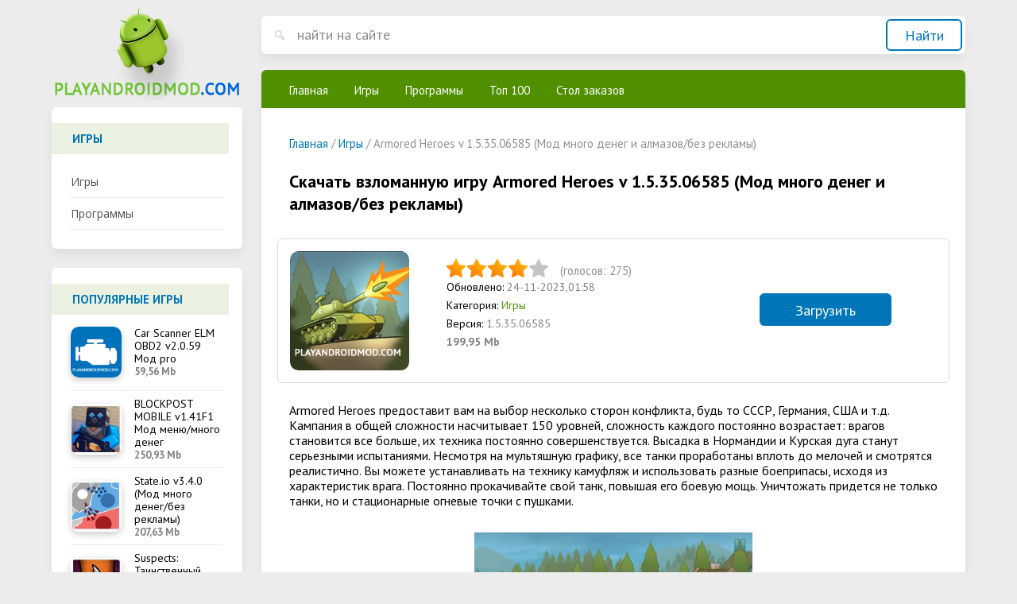

--- FILE ---
content_type: text/html; charset=utf-8
request_url: https://playandroidmod.com/igry/6609-armored-heroes-v-153506585-mod-mnogo-deneg-i-almazov-bez-reklamy.html
body_size: 11274
content:
<!DOCTYPE html PUBLIC "-//W3C//DTD XHTML 1.0 Transitional//EN" "http://www.w3.org/TR/xhtml1/DTD/xhtml1-transitional.dtd">
<html xmlns="http://www.w3.org/1999/xhtml">
<head>
	<meta http-equiv="X-UA-Compatible" content="IE=edge" />
	<meta charset="utf-8">
<title>Armored Heroes v 1.5.35.06585 (Мод много денег и алмазов/без рекламы) скачать</title>
<meta name="description" content="Управляя танком, вам предстоит побывать на разных полях сражений Второй Мировой войны и одержать победу. Armored Heroes предоставит вам на выбор несколько сторон конфликта, будь то СССР, Германия, США и т.д. Кампания в общей сложности насчитывает 150 уровней, сложность каждого постоянно возрастает:">
<meta name="keywords" content="постоянно, танки, смотрятся, мелочей, реалистично, можете, камуфляж, технику, устанавливать, вплоть, испытаниями, серьезными, Несмотря, мультяшную, проработаны, графику, использовать, разные, только, придется">
<meta name="generator" content="DataLife Engine (http://dle-news.ru)">
<meta property="og:site_name" content="Приложения на андроид  (модифицированные версии) playandroidmod.com">
<meta property="og:type" content="article">
<meta property="og:title" content="Armored Heroes v 1.5.35.06585 (Мод много денег и алмазов/без рекламы)">
<meta property="og:url" content="https://playandroidmod.com/igry/6609-armored-heroes-v-153506585-mod-mnogo-deneg-i-almazov-bez-reklamy.html">
<meta property="og:image" content="https://playandroidmod.com/uploads/posts/2023-11/1700780070_armored-heroes.png">
<meta property="og:description" content="Armored Heroes предоставит вам на выбор несколько сторон конфликта, будь то СССР, Германия, США и т.д. Кампания в общей сложности насчитывает 150 уровней, сложность каждого постоянно возрастает: врагов становится все больше, их техника постоянно совершенствуется. Высадка в Нормандии и Курская дуга">
<link rel="search" type="application/opensearchdescription+xml" href="https://playandroidmod.com/index.php?do=opensearch" title="Приложения на андроид  (модифицированные версии) playandroidmod.com">
<link rel="canonical" href="https://playandroidmod.com/igry/6609-armored-heroes-v-153506585-mod-mnogo-deneg-i-almazov-bez-reklamy.html">
<link rel="alternate" type="application/rss+xml" title="Приложения на андроид  (модифицированные версии) playandroidmod.com" href="https://playandroidmod.com/rss.xml">
<link href="/engine/editor/jscripts/froala/fonts/font-awesome.css?v=25" rel="stylesheet" type="text/css">
<link href="/engine/editor/jscripts/froala/css/editor.css?v=25" rel="stylesheet" type="text/css">
<link href="/engine/editor/css/default.css?v=25" rel="stylesheet" type="text/css">
<script src="/engine/classes/js/jquery.js?v=25"></script>
<script src="/engine/classes/js/jqueryui.js?v=25" defer></script>
<script src="/engine/classes/js/dle_js.js?v=25" defer></script>
<script src="/engine/classes/highslide/highslide.js?v=25" defer></script>
<script src="/engine/classes/masha/masha.js?v=25" defer></script>
<script src="/engine/skins/codemirror/js/code.js?v=25" defer></script>
<script src="/engine/editor/jscripts/froala/editor.js?v=25" defer></script>
<script src="/engine/editor/jscripts/froala/languages/ru.js?v=25" defer></script>
	<link href="https://fonts.googleapis.com/css?family=Open+Sans:400,400i,600,700|PT+Sans:400,400i,700&amp;subset=cyrillic,cyrillic-ext,latin-ext" rel="stylesheet" />
	<link rel="stylesheet" href="/templates/andro/css/style.css?123" type="text/css" />
	<link rel="stylesheet" href="/templates/andro/css/bootstrap.min.css?123" type="text/css" />
	<script type="text/javascript" src="/templates/andro/js/jquery.ttabs.js"></script>
	<script type="text/javascript" src="/templates/andro/js/active.js?1273455236"></script>
	<meta name="viewport" content="width=device-width, initial-scale=1.0" />
    <link rel="icon" sizes="32x32" href="/templates/andro/images/favicon32x32.png" type="image/png">
<link rel="icon" sizes="16x16" href="/templates/andro/images/favicon16x16.png" type="image/png">

<!-- Yandex.RTB -->
<script>window.yaContextCb=window.yaContextCb||[]</script>
<script src="https://yandex.ru/ads/system/context.js" async></script>
    
</head>
<body>
<script>
<!--
var dle_root       = '/';
var dle_admin      = '';
var dle_login_hash = 'ad95a18b57f6be777ab7f5c64aec63f2d71bc319';
var dle_group      = 5;
var dle_skin       = 'andro';
var dle_wysiwyg    = '1';
var quick_wysiwyg  = '1';
var dle_act_lang   = ["Да", "Нет", "Ввод", "Отмена", "Сохранить", "Удалить", "Загрузка. Пожалуйста, подождите..."];
var menu_short     = 'Быстрое редактирование';
var menu_full      = 'Полное редактирование';
var menu_profile   = 'Просмотр профиля';
var menu_send      = 'Отправить сообщение';
var menu_uedit     = 'Админцентр';
var dle_info       = 'Информация';
var dle_confirm    = 'Подтверждение';
var dle_prompt     = 'Ввод информации';
var dle_req_field  = 'Заполните все необходимые поля';
var dle_del_agree  = 'Вы действительно хотите удалить? Данное действие невозможно будет отменить';
var dle_spam_agree = 'Вы действительно хотите отметить пользователя как спамера? Это приведёт к удалению всех его комментариев';
var dle_complaint  = 'Укажите текст Вашей жалобы для администрации:';
var dle_big_text   = 'Выделен слишком большой участок текста.';
var dle_orfo_title = 'Укажите комментарий для администрации к найденной ошибке на странице';
var dle_p_send     = 'Отправить';
var dle_p_send_ok  = 'Уведомление успешно отправлено';
var dle_save_ok    = 'Изменения успешно сохранены. Обновить страницу?';
var dle_reply_title= 'Ответ на комментарий';
var dle_tree_comm  = '0';
var dle_del_news   = 'Удалить статью';
var dle_sub_agree  = 'Вы действительно хотите подписаться на комментарии к данной публикации?';
var allow_dle_delete_news   = false;
var dle_search_delay   = false;
var dle_search_value   = '';
jQuery(function($){
	
      $('#comments').froalaEditor({
        dle_root: dle_root,
        dle_upload_area : "comments",
        dle_upload_user : "",
        dle_upload_news : "0",
        width: '100%',
        height: '220',
        language: 'ru',

		htmlAllowedTags: ['div', 'span', 'p', 'br', 'strong', 'em', 'ul', 'li', 'ol', 'b', 'u', 'i', 's', 'a', 'img'],
		htmlAllowedAttrs: ['class', 'href', 'alt', 'src', 'style', 'target'],
		pastePlain: true,
        imagePaste: false,
        imageUpload: false,
		videoInsertButtons: ['videoBack', '|', 'videoByURL'],
		
        toolbarButtonsXS: ['bold', 'italic', 'underline', 'strikeThrough', '|', 'align', 'formatOL', 'formatUL', '|', 'insertLink', 'dleleech', 'emoticons', '|', 'dlehide', 'dlequote', 'dlespoiler'],

        toolbarButtonsSM: ['bold', 'italic', 'underline', 'strikeThrough', '|', 'align', 'formatOL', 'formatUL', '|', 'insertLink', 'dleleech', 'emoticons', '|', 'dlehide', 'dlequote', 'dlespoiler'],

        toolbarButtonsMD: ['bold', 'italic', 'underline', 'strikeThrough', '|', 'align', 'formatOL', 'formatUL', '|', 'insertLink', 'dleleech', 'emoticons', '|', 'dlehide', 'dlequote', 'dlespoiler'],

        toolbarButtons: ['bold', 'italic', 'underline', 'strikeThrough', '|', 'align', 'formatOL', 'formatUL', '|', 'insertLink', 'dleleech', 'emoticons', '|', 'dlehide', 'dlequote', 'dlespoiler']

      }).on('froalaEditor.image.inserted froalaEditor.image.replaced', function (e, editor, $img, response) {

			if( response ) {
			
			    response = JSON.parse(response);
			  
			    $img.removeAttr("data-returnbox").removeAttr("data-success").removeAttr("data-xfvalue").removeAttr("data-flink");

				if(response.flink) {
				  if($img.parent().hasClass("highslide")) {
		
					$img.parent().attr('href', response.flink);
		
				  } else {
		
					$img.wrap( '<a href="'+response.flink+'" class="highslide"></a>' );
					
				  }
				}
			  
			}
			
		});

$('#dle-comments-form').submit(function() {
	doAddComments();
	return false;
});
FastSearch();

hs.graphicsDir = '/engine/classes/highslide/graphics/';
hs.wrapperClassName = 'rounded-white';
hs.outlineType = 'rounded-white';
hs.numberOfImagesToPreload = 0;
hs.captionEval = 'this.thumb.alt';
hs.showCredits = false;
hs.align = 'center';
hs.transitions = ['expand', 'crossfade'];

hs.lang = { loadingText : 'Загрузка...', playTitle : 'Просмотр слайдшоу (пробел)', pauseTitle:'Пауза', previousTitle : 'Предыдущее изображение', nextTitle :'Следующее изображение',moveTitle :'Переместить', closeTitle :'Закрыть (Esc)',fullExpandTitle:'Развернуть до полного размера',restoreTitle:'Кликните для закрытия картинки, нажмите и удерживайте для перемещения',focusTitle:'Сфокусировать',loadingTitle:'Нажмите для отмены'
};
hs.slideshowGroup='fullnews'; hs.addSlideshow({slideshowGroup: 'fullnews', interval: 4000, repeat: false, useControls: true, fixedControls: 'fit', overlayOptions: { opacity: .75, position: 'bottom center', hideOnMouseOut: true } });

});
//-->
</script>
<div class="main-center-block">
	<div class="left-col">
		<a href="/" class="logo"></a>
		<div class="left-block">
			<div class="left-block-title">
				Игры
			</div>
			<div class="left-block-content">
				<div class="main-menu">
					<a href="/igry/">Игры</a>
					<a href="/programmy/">Программы</a>
							
				</div>
			</div>
		</div>
		<div class="left-block">
			<div class="left-block-title">
				Популярные игры
			</div>
			<div class="left-block-content">
				<a href="https://playandroidmod.com/programmy/1307-car-scanner-elm-obd2-v1343-mod-pro.html" class="top-news-item top-news-item-cust">
	<span class="top-news-item-image">
		<img src="/uploads/posts/2020-11/1604734586_car-scanner-elm-obd2.png" alt="Car Scanner ELM OBD2 v2.0.59 Мод pro" />
	</span>
	<span class="top-news-info">
		<span class="top-news-item-title">
			<span>Car Scanner ELM OBD2 v2.0.59 Мод pro</span>
		</span>
		<span class="game_info">59,56 Mb</span>
	</span>
	
</a><a href="https://playandroidmod.com/igry/2558-blockpost-mobile-v113-mod-menju-mnogo-deneg.html" class="top-news-item top-news-item-cust">
	<span class="top-news-item-image">
		<img src="/uploads/posts/2021-04/1618068139_blockpost-mobile.jpg" alt="BLOCKPOST MOBILE v1.41F1 Мод меню/много денег" />
	</span>
	<span class="top-news-info">
		<span class="top-news-item-title">
			<span>BLOCKPOST MOBILE v1.41F1 Мод меню/много денег</span>
		</span>
		<span class="game_info">250,93 Mb</span>
	</span>
	
</a><a href="https://playandroidmod.com/igry/2706-stateio-v051-mod-mnogo-deneg-bez-reklamy.html" class="top-news-item top-news-item-cust">
	<span class="top-news-item-image">
		<img src="/uploads/posts/2021-05/1621357925_state_io-strategicheskaja-bitva-za-territorii.jpg" alt="State.io v3.4.0 (Мод много денег/без рекламы)" />
	</span>
	<span class="top-news-info">
		<span class="top-news-item-title">
			<span>State.io v3.4.0 (Мод много денег/без рекламы)</span>
		</span>
		<span class="game_info">207,63 Mb</span>
	</span>
	
</a><a href="https://playandroidmod.com/igry/2874-suspects-tainstvennyj-osobnjak-v130-mod-mnogo-deneg-menju.html" class="top-news-item top-news-item-cust">
	<span class="top-news-item-image">
		<img src="/uploads/posts/2021-06/1624382374_suspects_tainstvennyj-osobnjak.jpg" alt="Suspects: Таинственный особняк v2.2.0 (Мод много денег/меню)" />
	</span>
	<span class="top-news-info">
		<span class="top-news-item-title">
			<span>Suspects: Таинственный особняк v2.2.0 (Мод много денег/меню)</span>
		</span>
		<span class="game_info">220,82 Mb</span>
	</span>
	
</a>
			</div>
		</div>
		<div class="mob-menu"><span>Навигация</span></div>
	</div>
	<div class="right-col">
		<div class="search-block">
			<form method="post"  action='' style="margin: 0;padding: 0;">
				<input type="hidden" name="do" value="search"><input type="hidden" name="subaction" value="search" />
				<input name="story" type="text" class="form-text" id="story" value="найти на сайте" onblur="if(this.value=='') this.value='найти на сайте';" onfocus="if(this.value=='найти на сайте') this.value='';" title="наберите Ваш запрос и нажмите enter" />
				<input type="submit" value="Найти" border="0" class="form-search" alt="Найти!" />
			</form>
		</div>
		<div class="content-block">
			<div class="top-menu">				
				<a href="/">Главная</a>
			 	<a href="/igry/">Игры</a>
					<a href="/programmy/">Программы</a>
					<a href="/top100/">Топ 100</a>
					<a href="/desk_order/">Стол заказов</a>
			</div>
			<div class="content-block2">
				
                
				<span id="dle-speedbar" itemscope itemtype="https://schema.org/BreadcrumbList"><span itemprop="itemListElement" itemscope itemtype="https://schema.org/ListItem"><meta itemprop="position" content="1"><a href="https://playandroidmod.com/" itemprop="item"><span itemprop="name">Главная</span></a></span> / <span itemprop="itemListElement" itemscope itemtype="https://schema.org/ListItem"><meta itemprop="position" content="2"><a href="https://playandroidmod.com/igry/" itemprop="item"><span itemprop="name">Игры</span></a></span> / Armored Heroes v 1.5.35.06585 (Мод много денег и алмазов/без рекламы)</span>
				
				
				<div id='dle-content'><div class="full-news">
	<div class="full-news-title">
		<h1>Скачать взломанную игру Armored Heroes v 1.5.35.06585 (Мод много денег и алмазов/без рекламы)</h1>
	</div>
	<div class="full-news-info">
		<div class="full-news-info-image">
			<img src="/uploads/posts/2023-11/1700780070_armored-heroes.png" alt="Armored Heroes v 1.5.35.06585 (Мод много денег и алмазов/без рекламы)" />
		</div>
		<div class="full-news-info-s">
		<div class="full-news-rating">
				<div class="full-news-rating-rating">
					<div id='ratig-layer-6609'>
	<div class="rating" itemprop="aggregateRating" itemscope itemtype="http://schema.org/AggregateRating">
		<ul class="unit-rating">
		<li class="current-rating" style="width:80%;">80</li>
		<li><a href="#" title="Плохо" class="r1-unit" onclick="doRate('1', '6609'); return false;">1</a></li>
		<li><a href="#" title="Приемлемо" class="r2-unit" onclick="doRate('2', '6609'); return false;">2</a></li>
		<li><a href="#" title="Средне" class="r3-unit" onclick="doRate('3', '6609'); return false;">3</a></li>
		<li><a href="#" title="Хорошо" class="r4-unit" onclick="doRate('4', '6609'); return false;">4</a></li>
		<li><a href="#" title="Отлично" class="r5-unit" onclick="doRate('5', '6609'); return false;">5</a></li>
		</ul><meta  content="Armored Heroes v 1.5.35.06585 (Мод много денег и алмазов/без рекламы)"><meta itemprop="worstRating" content="1"><meta itemprop="ratingCount" content="275"><meta itemprop="ratingValue" content="4"><meta itemprop="bestRating" content="5">
	</div>
</div>
					<div style="clear: both;"></div>
				</div>
				<div class="full-news-rating-vol">
					(голосов: <span id="vote-num-id-6609">275</span>)
				</div>
			</div>
			<div class="full-news-info-s-line">
				Обновлено:  <span style="color:grey;">24-11-2023,01:58</span>
			</div>
			<div class="full-news-info-s-line">
				Категория: <i><a href="https://playandroidmod.com/igry/">Игры</a></i>
			</div>
			
			<div class="full-news-info-s-line">
				Версия: <span style="color:grey;">1.5.35.06585</span>
			</div>	 
			<div class="full-news-info-s-line">
				 		<!--<meta itemprop="fileSize" content="199,95 Mb">!-->
		<span class="game_info"> 199,95 Mb</span>
			</div>
			
		</div>
        
        
        
		<div class="full-news-info-d">
			<a href="#full-news-download">Загрузить</a>
		</div>
	</div>
    
  


    

	

    
    <div class="full-news-text">
		Armored Heroes предоставит вам на выбор несколько сторон конфликта, будь то СССР, Германия, США и т.д. Кампания в общей сложности насчитывает 150 уровней, сложность каждого постоянно возрастает: врагов становится все больше, их техника постоянно совершенствуется. Высадка в Нормандии и Курская дуга станут серьезными испытаниями. Несмотря на мультяшную графику, все танки проработаны вплоть до мелочей и смотрятся реалистично. Вы можете устанавливать на технику камуфляж и использовать разные боеприпасы, исходя из характеристик врага. Постоянно прокачивайте свой танк, повышая его боевую мощь. Уничтожать придется не только танки, но и стационарные огневые точки с пушками.<div style="clear: both;"></div>
	</div>
	
	<div class="full-news-scrins">
	
        <a class="highslide" href="https://playandroidmod.com/uploads/posts/2023-11/1700780055_armored-heroes-1.jpeg" target="_blank"><img src="/uploads/posts/2023-11/thumbs/1700780055_armored-heroes-1.jpeg" alt="" class="fr-dib"></a><br><a class="highslide" href="https://playandroidmod.com/uploads/posts/2023-11/1700780076_armored-heroes-2.jpeg" target="_blank"><img src="/uploads/posts/2023-11/thumbs/1700780076_armored-heroes-2.jpeg" alt="" class="fr-dib"></a><br><a class="highslide" href="https://playandroidmod.com/uploads/posts/2023-11/1700780089_armored-heroes-3.jpeg" target="_blank"><img src="/uploads/posts/2023-11/thumbs/1700780089_armored-heroes-3.jpeg" alt="" class="fr-dib"></a><br><a class="highslide" href="https://playandroidmod.com/uploads/posts/2023-11/1700780069_armored-heroes-4.jpeg" target="_blank"><img src="/uploads/posts/2023-11/thumbs/1700780069_armored-heroes-4.jpeg" alt="" class="fr-dib"></a><br>
        
	</div>
	
	
	<div class="full-news-video">
		Видеообзор Armored Heroes v 1.5.35.06585 (Мод много денег и алмазов/без рекламы):
		<div class="res-video"><!--dle_media_begin:https://www.youtube.com/watch?v=tbvNfwJ-GQw--><iframe width="356" height="200" src="https://www.youtube.com/embed/tbvNfwJ-GQw?feature=oembed" frameborder="0" allow="accelerometer; autoplay; clipboard-write; encrypted-media; gyroscope; picture-in-picture; web-share" allowfullscreen title="ЭВОЛЮЦИЯ ТАНКА! Armored Heroes,"></iframe><!--dle_media_end--></div>
	</div>
	
	
	
	<div class="full-news-download" id="full-news-download">
		<div class="full-news-download-title">
            
             <!-- Yandex.RTB R-A-13157121-1 -->
<div id="yandex_rtb_R-A-13157121-1"></div>
<script>
window.yaContextCb.push(() => {
    Ya.Context.AdvManager.render({
        "blockId": "R-A-13157121-1",
        "renderTo": "yandex_rtb_R-A-13157121-1"
    })
})
</script> 
			 Armored Heroes v 1.5.35.06585 (Мод много денег и алмазов/без рекламы) для Android:
		</div>
        
   
  
	
   
        
 
	

          <u>  <span> <a href="https://playandroidmod.com/kak-ustanovit-mod.html" target="_blank">Как установить? </a></span></u>
        
		<div class="full-news-download-links">
                
            
			
<a href="https://playandroidmod.com/index.php?do=download&id=32164" target="_blank" title="armored-heroes_v1_5_35_06585_mod.apk" class="atlink">armored-heroes_v1_5_35_06585_mod.apk (199,95 Mb)</a><!--atlink--!>

		</div>
	</div>
	
	
	<div class="fhjrgt"></div>
	<div class="rel-block">
		<div class="rel-block-title">
			Похожие новости
		</div>
		<div class="rel-block-content">
			<a href="https://playandroidmod.com/igry/6191-armored-elite-15v15-wwii-tank-v150-mod-vse-otkryto-mnogo-almazov.html" class="top-news-item rel-news">
	<span class="top-news-item-image">
		<img src="/uploads/posts/2023-08/1692801692_armored-elite-15v15-wwii-tank.png" alt="Armored Elite: 15v15 WWII Tank v1.5.0 (Мод все открыто/много алмазов)" />
	</span>
	<span class="top-news-item-title">
		<span>Armored Elite: 15v15 WWII Tank v1.5.0 (Мод все открыто/много алмазов)</span>
	</span>
</a><a href="https://playandroidmod.com/igry/6035-heroes-of-envell-2d-v1112-mod-mnogo-deneg-bez-reklamy.html" class="top-news-item rel-news">
	<span class="top-news-item-image">
		<img src="/uploads/posts/2023-07/1689927484_heroes-of-envell-2d.jpg" alt="Heroes of Envell 2d v1.1.12 (Мод много денег/без рекламы)" />
	</span>
	<span class="top-news-item-title">
		<span>Heroes of Envell 2d v1.1.12 (Мод много денег/без рекламы)</span>
	</span>
</a><a href="https://playandroidmod.com/igry/4056-my-heroes-dungeon-raid-v10310-mod-menju-bez-reklamy.html" class="top-news-item rel-news">
	<span class="top-news-item-image">
		<img src="/uploads/posts/2022-04/1649361487_my-heroes-dungeon-raid.png" alt="My Heroes: Dungeon Raid v10.31.0 (Мод меню/без рекламы)" />
	</span>
	<span class="top-news-item-title">
		<span>My Heroes: Dungeon Raid v10.31.0 (Мод меню/без рекламы)</span>
	</span>
</a><a href="https://playandroidmod.com/igry/2545-armored-aces-tanki-v-mirovoj-vojne-v310-mod-mnogo-deneg.html" class="top-news-item rel-news">
	<span class="top-news-item-image">
		<img src="/uploads/posts/2021-04/1618066714_armored-aces-tanki-v-mirovoj-vojne.jpg" alt="Armored Aces - Танки в мировой войне v3.1.0 Мод много денег" />
	</span>
	<span class="top-news-item-title">
		<span>Armored Aces - Танки в мировой войне v3.1.0 Мод много денег</span>
	</span>
</a><a href="https://playandroidmod.com/igry/1845-lord-of-heroes-v10121515-mod-mnogo-deneg-i-kristallov.html" class="top-news-item rel-news">
	<span class="top-news-item-image">
		<img src="/uploads/posts/2021-02/1612372232_lord-of-heroes.jpg" alt="Lord of Heroes v1.0.121515 Мод много денег и кристаллов" />
	</span>
	<span class="top-news-item-title">
		<span>Lord of Heroes v1.0.121515 Мод много денег и кристаллов</span>
	</span>
</a><a href="https://playandroidmod.com/igry/18-idle-heroes-v1167-mod-otdelnyj-igrovoj-server.html" class="top-news-item rel-news">
	<span class="top-news-item-image">
		<img src="/uploads/posts/2018-10/1539869112_idle-heroes.jpg" alt="Idle Heroes v1.33.1 (Мод Отдельный игровой сервер)" />
	</span>
	<span class="top-news-item-title">
		<span>Idle Heroes v1.33.1 (Мод Отдельный игровой сервер)</span>
	</span>
</a>
			<div style="clear: both;"></div>
		</div>
	</div>
	
	<form  method="post" name="dle-comments-form" id="dle-comments-form" ><div class="add-comment">
	<div class="rel-block-title">
		Добавить комментарий
	</div>
	
	<div class="form-line-tt">
		<div class="form-line-tt-left">
			Ваше Имя:
		</div>
		<div class="form-line-tt-right">
			<input type="text" name="name" id="name" class="form-input-stand" />
		</div>
	</div>
	<div class="form-line-tt">
	<!--	<div class="form-line-tt-left">
			Ваш E-Mail:
		</div>
		<div class="form-line-tt-right">
			<input type="text" name="mail" id="mail" class="form-input-stand" />
		</div>-->
	</div>
	
	
	<div class="form-line-tt" style="margin: 0;padding: 0;">
		<script>
	var text_upload = "Загрузка файлов и изображений на сервер";
</script>
<div class="wseditor"><textarea id="comments" name="comments" rows="10" cols="50" class="ajaxwysiwygeditor"></textarea></div>
	</div>
	
	
	
	
	<div class="form-submit-block-tt">
		<input value="Добавить" name="submit" type="submit" class="form-button-tt2" />
	</div>
</div>
		<input type="hidden" name="subaction" value="addcomment">
		<input type="hidden" name="post_id" id="post_id" value="6609"><input type="hidden" name="user_hash" value="ad95a18b57f6be777ab7f5c64aec63f2d71bc319"></form>
	
	<div class="rel-block">
		<div class="rel-block-title">
			Комментарии
		</div>
		<div class="rel-block-content">
			<form method="post" name="dlemasscomments" id="dlemasscomments"><div id="dle-comments-list">

<div id="dle-ajax-comments"></div>
<div id="comment"></div><div id='comment-id-170040'><div class="comment-item">
	<div class="comment-item-left">
		<div class="comment-item-author">Ndlina</div>
		<div class="comment-item-date">
			(23 октября 2025 09:04)
		</div>
	</div>
	<div class="comment-item-right">	
		<div class="comment-item-text">
			<div class="comment-item-text2">
				<div id='comm-id-170040'>Деньги — это возможность, и у меня её предостаточно!</div><div style="clear: both;"></div>
			</div>
			<div class="cug"></div>
		</div>
	</div>
		
	<div class="comments-item-links">
		<a onclick="dle_fastreply('Ndlina'); return false;" href="#">ответить</a> <a onmouseover="dle_copy_quote('Ndlina');" href="#" onclick="dle_ins('170040'); return false;">цитировать</a>    <a href="javascript:AddComplaint('170040', 'comments')">жалоба</a>
	</div>
	<div class="comm_rate comm_rate_like">
				<a href="#" onclick="doCommentsRate('plus', '170040'); return false;" >
					<span class="comm_rate_like_icon"></span><span id="comments-ratig-layer-170040" class="ignore-select"><span class="ratingtypeplus ignore-select" >1</span></span>
				</a>
			</div>
</div></div><div id='comment-id-168788'><div class="comment-item">
	<div class="comment-item-left">
		<div class="comment-item-author">Zosik</div>
		<div class="comment-item-date">
			(25 сентября 2025 01:29)
		</div>
	</div>
	<div class="comment-item-right">	
		<div class="comment-item-text">
			<div class="comment-item-text2">
				<div id='comm-id-168788'>Разработчики сделали невероятную игру! Взлом только усиливает веселье!</div><div style="clear: both;"></div>
			</div>
			<div class="cug"></div>
		</div>
	</div>
		
	<div class="comments-item-links">
		<a onclick="dle_fastreply('Zosik'); return false;" href="#">ответить</a> <a onmouseover="dle_copy_quote('Zosik');" href="#" onclick="dle_ins('168788'); return false;">цитировать</a>    <a href="javascript:AddComplaint('168788', 'comments')">жалоба</a>
	</div>
	<div class="comm_rate comm_rate_like">
				<a href="#" onclick="doCommentsRate('plus', '168788'); return false;" >
					<span class="comm_rate_like_icon"></span><span id="comments-ratig-layer-168788" class="ignore-select"><span class="ratingtypeplus ignore-select" >0</span></span>
				</a>
			</div>
</div></div><div id='comment-id-163535'><div class="comment-item">
	<div class="comment-item-left">
		<div class="comment-item-author">Fiale</div>
		<div class="comment-item-date">
			(11 июля 2025 23:53)
		</div>
	</div>
	<div class="comment-item-right">	
		<div class="comment-item-text">
			<div class="comment-item-text2">
				<div id='comm-id-163535'>Сильно замутил с деньгами, теперь радуюсь в игре!</div><div style="clear: both;"></div>
			</div>
			<div class="cug"></div>
		</div>
	</div>
		
	<div class="comments-item-links">
		<a onclick="dle_fastreply('Fiale'); return false;" href="#">ответить</a> <a onmouseover="dle_copy_quote('Fiale');" href="#" onclick="dle_ins('163535'); return false;">цитировать</a>    <a href="javascript:AddComplaint('163535', 'comments')">жалоба</a>
	</div>
	<div class="comm_rate comm_rate_like">
				<a href="#" onclick="doCommentsRate('plus', '163535'); return false;" >
					<span class="comm_rate_like_icon"></span><span id="comments-ratig-layer-163535" class="ignore-select"><span class="ratingtypeplus ignore-select" >1</span></span>
				</a>
			</div>
</div></div><div id='comment-id-162117'><div class="comment-item">
	<div class="comment-item-left">
		<div class="comment-item-author">Darann</div>
		<div class="comment-item-date">
			(21 июня 2025 01:18)
		</div>
	</div>
	<div class="comment-item-right">	
		<div class="comment-item-text">
			<div class="comment-item-text2">
				<div id='comm-id-162117'>Спасибо за этот шанс!</div><div style="clear: both;"></div>
			</div>
			<div class="cug"></div>
		</div>
	</div>
		
	<div class="comments-item-links">
		<a onclick="dle_fastreply('Darann'); return false;" href="#">ответить</a> <a onmouseover="dle_copy_quote('Darann');" href="#" onclick="dle_ins('162117'); return false;">цитировать</a>    <a href="javascript:AddComplaint('162117', 'comments')">жалоба</a>
	</div>
	<div class="comm_rate comm_rate_like">
				<a href="#" onclick="doCommentsRate('plus', '162117'); return false;" >
					<span class="comm_rate_like_icon"></span><span id="comments-ratig-layer-162117" class="ignore-select"><span class="ratingtypeplus ignore-select" >1</span></span>
				</a>
			</div>
</div></div><div id='comment-id-159664'><div class="comment-item">
	<div class="comment-item-left">
		<div class="comment-item-author">Неизвестный</div>
		<div class="comment-item-date">
			(23 мая 2025 17:00)
		</div>
	</div>
	<div class="comment-item-right">	
		<div class="comment-item-text">
			<div class="comment-item-text2">
				<div id='comm-id-159664'>Взлом работает просто имба</div><div style="clear: both;"></div>
			</div>
			<div class="cug"></div>
		</div>
	</div>
		
	<div class="comments-item-links">
		<a onclick="dle_fastreply('Неизвестный'); return false;" href="#">ответить</a> <a onmouseover="dle_copy_quote('Неизвестный');" href="#" onclick="dle_ins('159664'); return false;">цитировать</a>    <a href="javascript:AddComplaint('159664', 'comments')">жалоба</a>
	</div>
	<div class="comm_rate comm_rate_like">
				<a href="#" onclick="doCommentsRate('plus', '159664'); return false;" >
					<span class="comm_rate_like_icon"></span><span id="comments-ratig-layer-159664" class="ignore-select"><span class="ratingtypeplus ignore-select" >0</span></span>
				</a>
			</div>
</div></div><div id='comment-id-159546'><div class="comment-item">
	<div class="comment-item-left">
		<div class="comment-item-author">Совет</div>
		<div class="comment-item-date">
			(22 мая 2025 21:39)
		</div>
	</div>
	<div class="comment-item-right">	
		<div class="comment-item-text">
			<div class="comment-item-text2">
				<div id='comm-id-159546'>Мод просто афигенный</div><div style="clear: both;"></div>
			</div>
			<div class="cug"></div>
		</div>
	</div>
		
	<div class="comments-item-links">
		<a onclick="dle_fastreply('Совет'); return false;" href="#">ответить</a> <a onmouseover="dle_copy_quote('Совет');" href="#" onclick="dle_ins('159546'); return false;">цитировать</a>    <a href="javascript:AddComplaint('159546', 'comments')">жалоба</a>
	</div>
	<div class="comm_rate comm_rate_like">
				<a href="#" onclick="doCommentsRate('plus', '159546'); return false;" >
					<span class="comm_rate_like_icon"></span><span id="comments-ratig-layer-159546" class="ignore-select"><span class="ratingtypeplus ignore-select" >0</span></span>
				</a>
			</div>
</div></div><div id='comment-id-158450'><div class="comment-item">
	<div class="comment-item-left">
		<div class="comment-item-author">Дима</div>
		<div class="comment-item-date">
			(12 мая 2025 13:30)
		</div>
	</div>
	<div class="comment-item-right">	
		<div class="comment-item-text">
			<div class="comment-item-text2">
				<div id='comm-id-158450'>привет</div><div style="clear: both;"></div>
			</div>
			<div class="cug"></div>
		</div>
	</div>
		
	<div class="comments-item-links">
		<a onclick="dle_fastreply('Дима'); return false;" href="#">ответить</a> <a onmouseover="dle_copy_quote('Дима');" href="#" onclick="dle_ins('158450'); return false;">цитировать</a>    <a href="javascript:AddComplaint('158450', 'comments')">жалоба</a>
	</div>
	<div class="comm_rate comm_rate_like">
				<a href="#" onclick="doCommentsRate('plus', '158450'); return false;" >
					<span class="comm_rate_like_icon"></span><span id="comments-ratig-layer-158450" class="ignore-select"><span class="ratingtypeplus ignore-select" >0</span></span>
				</a>
			</div>
</div></div><div id='comment-id-158292'><div class="comment-item">
	<div class="comment-item-left">
		<div class="comment-item-author">Тилио</div>
		<div class="comment-item-date">
			(11 мая 2025 18:54)
		</div>
	</div>
	<div class="comment-item-right">	
		<div class="comment-item-text">
			<div class="comment-item-text2">
				<div id='comm-id-158292'>мне такой мод оч  нравится</div><div style="clear: both;"></div>
			</div>
			<div class="cug"></div>
		</div>
	</div>
		
	<div class="comments-item-links">
		<a onclick="dle_fastreply('Тилио'); return false;" href="#">ответить</a> <a onmouseover="dle_copy_quote('Тилио');" href="#" onclick="dle_ins('158292'); return false;">цитировать</a>    <a href="javascript:AddComplaint('158292', 'comments')">жалоба</a>
	</div>
	<div class="comm_rate comm_rate_like">
				<a href="#" onclick="doCommentsRate('plus', '158292'); return false;" >
					<span class="comm_rate_like_icon"></span><span id="comments-ratig-layer-158292" class="ignore-select"><span class="ratingtypeplus ignore-select" >0</span></span>
				</a>
			</div>
</div></div><div id='comment-id-154521'><div class="comment-item">
	<div class="comment-item-left">
		<div class="comment-item-author">Deisigl</div>
		<div class="comment-item-date">
			(9 апреля 2025 09:46)
		</div>
	</div>
	<div class="comment-item-right">	
		<div class="comment-item-text">
			<div class="comment-item-text2">
				<div id='comm-id-154521'>все круто, загружайте  чит</div><div style="clear: both;"></div>
			</div>
			<div class="cug"></div>
		</div>
	</div>
		
	<div class="comments-item-links">
		<a onclick="dle_fastreply('Deisigl'); return false;" href="#">ответить</a> <a onmouseover="dle_copy_quote('Deisigl');" href="#" onclick="dle_ins('154521'); return false;">цитировать</a>    <a href="javascript:AddComplaint('154521', 'comments')">жалоба</a>
	</div>
	<div class="comm_rate comm_rate_like">
				<a href="#" onclick="doCommentsRate('plus', '154521'); return false;" >
					<span class="comm_rate_like_icon"></span><span id="comments-ratig-layer-154521" class="ignore-select"><span class="ratingtypeplus ignore-select" >2</span></span>
				</a>
			</div>
</div></div><div id='comment-id-153341'><div class="comment-item">
	<div class="comment-item-left">
		<div class="comment-item-author">Ааад</div>
		<div class="comment-item-date">
			(29 марта 2025 19:32)
		</div>
	</div>
	<div class="comment-item-right">	
		<div class="comment-item-text">
			<div class="comment-item-text2">
				<div id='comm-id-153341'>Имба мне нравится всё работает поосто  клеее<br><br></div><div style="clear: both;"></div>
			</div>
			<div class="cug"></div>
		</div>
	</div>
		
	<div class="comments-item-links">
		<a onclick="dle_fastreply('Ааад'); return false;" href="#">ответить</a> <a onmouseover="dle_copy_quote('Ааад');" href="#" onclick="dle_ins('153341'); return false;">цитировать</a>    <a href="javascript:AddComplaint('153341', 'comments')">жалоба</a>
	</div>
	<div class="comm_rate comm_rate_like">
				<a href="#" onclick="doCommentsRate('plus', '153341'); return false;" >
					<span class="comm_rate_like_icon"></span><span id="comments-ratig-layer-153341" class="ignore-select"><span class="ratingtypeplus ignore-select" >1</span></span>
				</a>
			</div>
</div></div><div id='comment-id-152032'><div class="comment-item">
	<div class="comment-item-left">
		<div class="comment-item-author">Андрей</div>
		<div class="comment-item-date">
			(16 марта 2025 14:05)
		</div>
	</div>
	<div class="comment-item-right">	
		<div class="comment-item-text">
			<div class="comment-item-text2">
				<div id='comm-id-152032'>Аааааааа  ТООООООООООП</div><div style="clear: both;"></div>
			</div>
			<div class="cug"></div>
		</div>
	</div>
		
	<div class="comments-item-links">
		<a onclick="dle_fastreply('Андрей'); return false;" href="#">ответить</a> <a onmouseover="dle_copy_quote('Андрей');" href="#" onclick="dle_ins('152032'); return false;">цитировать</a>    <a href="javascript:AddComplaint('152032', 'comments')">жалоба</a>
	</div>
	<div class="comm_rate comm_rate_like">
				<a href="#" onclick="doCommentsRate('plus', '152032'); return false;" >
					<span class="comm_rate_like_icon"></span><span id="comments-ratig-layer-152032" class="ignore-select"><span class="ratingtypeplus ignore-select" >7</span></span>
				</a>
			</div>
</div></div><div id='comment-id-150597'><div class="comment-item">
	<div class="comment-item-left">
		<div class="comment-item-author">Пвейоч</div>
		<div class="comment-item-date">
			(8 марта 2025 10:43)
		</div>
	</div>
	<div class="comment-item-right">	
		<div class="comment-item-text">
			<div class="comment-item-text2">
				<div id='comm-id-150597'>Сайт очень классный, моды работают!  </div><div style="clear: both;"></div>
			</div>
			<div class="cug"></div>
		</div>
	</div>
		
	<div class="comments-item-links">
		<a onclick="dle_fastreply('Пвейоч'); return false;" href="#">ответить</a> <a onmouseover="dle_copy_quote('Пвейоч');" href="#" onclick="dle_ins('150597'); return false;">цитировать</a>    <a href="javascript:AddComplaint('150597', 'comments')">жалоба</a>
	</div>
	<div class="comm_rate comm_rate_like">
				<a href="#" onclick="doCommentsRate('plus', '150597'); return false;" >
					<span class="comm_rate_like_icon"></span><span id="comments-ratig-layer-150597" class="ignore-select"><span class="ratingtypeplus ignore-select" >3</span></span>
				</a>
			</div>
</div></div><div id='comment-id-146449'><div class="comment-item">
	<div class="comment-item-left">
		<div class="comment-item-author">Paisss</div>
		<div class="comment-item-date">
			(25 января 2025 09:33)
		</div>
	</div>
	<div class="comment-item-right">	
		<div class="comment-item-text">
			<div class="comment-item-text2">
				<div id='comm-id-146449'>Это шикарный взлом, я хотел его давно!</div><div style="clear: both;"></div>
			</div>
			<div class="cug"></div>
		</div>
	</div>
		
	<div class="comments-item-links">
		<a onclick="dle_fastreply('Paisss'); return false;" href="#">ответить</a> <a onmouseover="dle_copy_quote('Paisss');" href="#" onclick="dle_ins('146449'); return false;">цитировать</a>    <a href="javascript:AddComplaint('146449', 'comments')">жалоба</a>
	</div>
	<div class="comm_rate comm_rate_like">
				<a href="#" onclick="doCommentsRate('plus', '146449'); return false;" >
					<span class="comm_rate_like_icon"></span><span id="comments-ratig-layer-146449" class="ignore-select"><span class="ratingtypeplus ignore-select" >6</span></span>
				</a>
			</div>
</div></div><div id='comment-id-142218'><div class="comment-item">
	<div class="comment-item-left">
		<div class="comment-item-author">Nnangoll</div>
		<div class="comment-item-date">
			(8 декабря 2024 13:00)
		</div>
	</div>
	<div class="comment-item-right">	
		<div class="comment-item-text">
			<div class="comment-item-text2">
				<div id='comm-id-142218'>Я теперь очень рад, всё классно пошло!  </div><div style="clear: both;"></div>
			</div>
			<div class="cug"></div>
		</div>
	</div>
		
	<div class="comments-item-links">
		<a onclick="dle_fastreply('Nnangoll'); return false;" href="#">ответить</a> <a onmouseover="dle_copy_quote('Nnangoll');" href="#" onclick="dle_ins('142218'); return false;">цитировать</a>    <a href="javascript:AddComplaint('142218', 'comments')">жалоба</a>
	</div>
	<div class="comm_rate comm_rate_like">
				<a href="#" onclick="doCommentsRate('plus', '142218'); return false;" >
					<span class="comm_rate_like_icon"></span><span id="comments-ratig-layer-142218" class="ignore-select"><span class="ratingtypeplus ignore-select" >6</span></span>
				</a>
			</div>
</div></div><div id='comment-id-137877'><div class="comment-item">
	<div class="comment-item-left">
		<div class="comment-item-author">Урител</div>
		<div class="comment-item-date">
			(13 октября 2024 21:23)
		</div>
	</div>
	<div class="comment-item-right">	
		<div class="comment-item-text">
			<div class="comment-item-text2">
				<div id='comm-id-137877'>Бомба! Скачал, установил и все полетело!</div><div style="clear: both;"></div>
			</div>
			<div class="cug"></div>
		</div>
	</div>
		
	<div class="comments-item-links">
		<a onclick="dle_fastreply('Урител'); return false;" href="#">ответить</a> <a onmouseover="dle_copy_quote('Урител');" href="#" onclick="dle_ins('137877'); return false;">цитировать</a>    <a href="javascript:AddComplaint('137877', 'comments')">жалоба</a>
	</div>
	<div class="comm_rate comm_rate_like">
				<a href="#" onclick="doCommentsRate('plus', '137877'); return false;" >
					<span class="comm_rate_like_icon"></span><span id="comments-ratig-layer-137877" class="ignore-select"><span class="ratingtypeplus ignore-select" >3</span></span>
				</a>
			</div>
</div></div><div id='comment-id-135633'><div class="comment-item">
	<div class="comment-item-left">
		<div class="comment-item-author">Абобус</div>
		<div class="comment-item-date">
			(8 сентября 2024 17:44)
		</div>
	</div>
	<div class="comment-item-right">	
		<div class="comment-item-text">
			<div class="comment-item-text2">
				<div id='comm-id-135633'>Чит классный</div><div style="clear: both;"></div>
			</div>
			<div class="cug"></div>
		</div>
	</div>
		
	<div class="comments-item-links">
		<a onclick="dle_fastreply('Абобус'); return false;" href="#">ответить</a> <a onmouseover="dle_copy_quote('Абобус');" href="#" onclick="dle_ins('135633'); return false;">цитировать</a>    <a href="javascript:AddComplaint('135633', 'comments')">жалоба</a>
	</div>
	<div class="comm_rate comm_rate_like">
				<a href="#" onclick="doCommentsRate('plus', '135633'); return false;" >
					<span class="comm_rate_like_icon"></span><span id="comments-ratig-layer-135633" class="ignore-select"><span class="ratingtypeplus ignore-select" >1</span></span>
				</a>
			</div>
</div></div><div id='comment-id-132897'><div class="comment-item">
	<div class="comment-item-left">
		<div class="comment-item-author">Азамат</div>
		<div class="comment-item-date">
			(30 июля 2024 18:07)
		</div>
	</div>
	<div class="comment-item-right">	
		<div class="comment-item-text">
			<div class="comment-item-text2">
				<div id='comm-id-132897'>Классно мод! Классно Очень круто !</div><div style="clear: both;"></div>
			</div>
			<div class="cug"></div>
		</div>
	</div>
		
	<div class="comments-item-links">
		<a onclick="dle_fastreply('Азамат'); return false;" href="#">ответить</a> <a onmouseover="dle_copy_quote('Азамат');" href="#" onclick="dle_ins('132897'); return false;">цитировать</a>    <a href="javascript:AddComplaint('132897', 'comments')">жалоба</a>
	</div>
	<div class="comm_rate comm_rate_like">
				<a href="#" onclick="doCommentsRate('plus', '132897'); return false;" >
					<span class="comm_rate_like_icon"></span><span id="comments-ratig-layer-132897" class="ignore-select"><span class="ratingtypeplus ignore-select" >2</span></span>
				</a>
			</div>
</div></div><div id='comment-id-132879'><div class="comment-item">
	<div class="comment-item-left">
		<div class="comment-item-author">NauserYT</div>
		<div class="comment-item-date">
			(30 июля 2024 06:30)
		</div>
	</div>
	<div class="comment-item-right">	
		<div class="comment-item-text">
			<div class="comment-item-text2">
				<div id='comm-id-132879'>Спасибо огромное, подписчики оценили</div><div style="clear: both;"></div>
			</div>
			<div class="cug"></div>
		</div>
	</div>
		
	<div class="comments-item-links">
		<a onclick="dle_fastreply('NauserYT'); return false;" href="#">ответить</a> <a onmouseover="dle_copy_quote('NauserYT');" href="#" onclick="dle_ins('132879'); return false;">цитировать</a>    <a href="javascript:AddComplaint('132879', 'comments')">жалоба</a>
	</div>
	<div class="comm_rate comm_rate_like">
				<a href="#" onclick="doCommentsRate('plus', '132879'); return false;" >
					<span class="comm_rate_like_icon"></span><span id="comments-ratig-layer-132879" class="ignore-select"><span class="ratingtypeplus ignore-select" >4</span></span>
				</a>
			</div>
</div></div><div id='comment-id-132292'><div class="comment-item">
	<div class="comment-item-left">
		<div class="comment-item-author">Черйо</div>
		<div class="comment-item-date">
			(22 июля 2024 02:10)
		</div>
	</div>
	<div class="comment-item-right">	
		<div class="comment-item-text">
			<div class="comment-item-text2">
				<div id='comm-id-132292'>Вау,  чит помогает все брать  просто  так</div><div style="clear: both;"></div>
			</div>
			<div class="cug"></div>
		</div>
	</div>
		
	<div class="comments-item-links">
		<a onclick="dle_fastreply('Черйо'); return false;" href="#">ответить</a> <a onmouseover="dle_copy_quote('Черйо');" href="#" onclick="dle_ins('132292'); return false;">цитировать</a>    <a href="javascript:AddComplaint('132292', 'comments')">жалоба</a>
	</div>
	<div class="comm_rate comm_rate_like">
				<a href="#" onclick="doCommentsRate('plus', '132292'); return false;" >
					<span class="comm_rate_like_icon"></span><span id="comments-ratig-layer-132292" class="ignore-select"><span class="ratingtypeplus ignore-select" >2</span></span>
				</a>
			</div>
</div></div><div id='comment-id-131634'><div class="comment-item">
	<div class="comment-item-left">
		<div class="comment-item-author">Тарахался</div>
		<div class="comment-item-date">
			(14 июля 2024 12:23)
		</div>
	</div>
	<div class="comment-item-right">	
		<div class="comment-item-text">
			<div class="comment-item-text2">
				<div id='comm-id-131634'>Игра топчик<br /><br />Топ рил работает</div><div style="clear: both;"></div>
			</div>
			<div class="cug"></div>
		</div>
	</div>
		
	<div class="comments-item-links">
		<a onclick="dle_fastreply('Тарахался'); return false;" href="#">ответить</a> <a onmouseover="dle_copy_quote('Тарахался');" href="#" onclick="dle_ins('131634'); return false;">цитировать</a>    <a href="javascript:AddComplaint('131634', 'comments')">жалоба</a>
	</div>
	<div class="comm_rate comm_rate_like">
				<a href="#" onclick="doCommentsRate('plus', '131634'); return false;" >
					<span class="comm_rate_like_icon"></span><span id="comments-ratig-layer-131634" class="ignore-select"><span class="ratingtypeplus ignore-select" >1</span></span>
				</a>
			</div>
</div></div><div id='comment-id-130353'><div class="comment-item">
	<div class="comment-item-left">
		<div class="comment-item-author">Цусан</div>
		<div class="comment-item-date">
			(30 июня 2024 13:22)
		</div>
	</div>
	<div class="comment-item-right">	
		<div class="comment-item-text">
			<div class="comment-item-text2">
				<div id='comm-id-130353'>Офигенное  сломка спасибо</div><div style="clear: both;"></div>
			</div>
			<div class="cug"></div>
		</div>
	</div>
		
	<div class="comments-item-links">
		<a onclick="dle_fastreply('Цусан'); return false;" href="#">ответить</a> <a onmouseover="dle_copy_quote('Цусан');" href="#" onclick="dle_ins('130353'); return false;">цитировать</a>    <a href="javascript:AddComplaint('130353', 'comments')">жалоба</a>
	</div>
	<div class="comm_rate comm_rate_like">
				<a href="#" onclick="doCommentsRate('plus', '130353'); return false;" >
					<span class="comm_rate_like_icon"></span><span id="comments-ratig-layer-130353" class="ignore-select"><span class="ratingtypeplus ignore-select" >1</span></span>
				</a>
			</div>
</div></div><div id='comment-id-130244'><div class="comment-item">
	<div class="comment-item-left">
		<div class="comment-item-author">Салиджан</div>
		<div class="comment-item-date">
			(30 июня 2024 07:49)
		</div>
	</div>
	<div class="comment-item-right">	
		<div class="comment-item-text">
			<div class="comment-item-text2">
				<div id='comm-id-130244'>Okспасибо</div><div style="clear: both;"></div>
			</div>
			<div class="cug"></div>
		</div>
	</div>
		
	<div class="comments-item-links">
		<a onclick="dle_fastreply('Салиджан'); return false;" href="#">ответить</a> <a onmouseover="dle_copy_quote('Салиджан');" href="#" onclick="dle_ins('130244'); return false;">цитировать</a>    <a href="javascript:AddComplaint('130244', 'comments')">жалоба</a>
	</div>
	<div class="comm_rate comm_rate_like">
				<a href="#" onclick="doCommentsRate('plus', '130244'); return false;" >
					<span class="comm_rate_like_icon"></span><span id="comments-ratig-layer-130244" class="ignore-select"><span class="ratingtypeplus ignore-select" >0</span></span>
				</a>
			</div>
</div></div><div id='comment-id-127598'><div class="comment-item">
	<div class="comment-item-left">
		<div class="comment-item-author">ГЛЕБ</div>
		<div class="comment-item-date">
			(1 июня 2024 06:15)
		</div>
	</div>
	<div class="comment-item-right">	
		<div class="comment-item-text">
			<div class="comment-item-text2">
				<div id='comm-id-127598'>Игра просто круто<br><br></div><div style="clear: both;"></div>
			</div>
			<div class="cug"></div>
		</div>
	</div>
		
	<div class="comments-item-links">
		<a onclick="dle_fastreply('ГЛЕБ'); return false;" href="#">ответить</a> <a onmouseover="dle_copy_quote('ГЛЕБ');" href="#" onclick="dle_ins('127598'); return false;">цитировать</a>    <a href="javascript:AddComplaint('127598', 'comments')">жалоба</a>
	</div>
	<div class="comm_rate comm_rate_like">
				<a href="#" onclick="doCommentsRate('plus', '127598'); return false;" >
					<span class="comm_rate_like_icon"></span><span id="comments-ratig-layer-127598" class="ignore-select"><span class="ratingtypeplus ignore-select" >0</span></span>
				</a>
			</div>
</div></div><div id='comment-id-127434'><div class="comment-item">
	<div class="comment-item-left">
		<div class="comment-item-author">амина</div>
		<div class="comment-item-date">
			(29 мая 2024 17:30)
		</div>
	</div>
	<div class="comment-item-right">	
		<div class="comment-item-text">
			<div class="comment-item-text2">
				<div id='comm-id-127434'>Спасибо! </div><div style="clear: both;"></div>
			</div>
			<div class="cug"></div>
		</div>
	</div>
		
	<div class="comments-item-links">
		<a onclick="dle_fastreply('амина'); return false;" href="#">ответить</a> <a onmouseover="dle_copy_quote('амина');" href="#" onclick="dle_ins('127434'); return false;">цитировать</a>    <a href="javascript:AddComplaint('127434', 'comments')">жалоба</a>
	</div>
	<div class="comm_rate comm_rate_like">
				<a href="#" onclick="doCommentsRate('plus', '127434'); return false;" >
					<span class="comm_rate_like_icon"></span><span id="comments-ratig-layer-127434" class="ignore-select"><span class="ratingtypeplus ignore-select" >0</span></span>
				</a>
			</div>
</div></div><div id='comment-id-126931'><div class="comment-item">
	<div class="comment-item-left">
		<div class="comment-item-author">123</div>
		<div class="comment-item-date">
			(25 мая 2024 13:00)
		</div>
	</div>
	<div class="comment-item-right">	
		<div class="comment-item-text">
			<div class="comment-item-text2">
				<div id='comm-id-126931'>Работаит<br><br></div><div style="clear: both;"></div>
			</div>
			<div class="cug"></div>
		</div>
	</div>
		
	<div class="comments-item-links">
		<a onclick="dle_fastreply('123'); return false;" href="#">ответить</a> <a onmouseover="dle_copy_quote('123');" href="#" onclick="dle_ins('126931'); return false;">цитировать</a>    <a href="javascript:AddComplaint('126931', 'comments')">жалоба</a>
	</div>
	<div class="comm_rate comm_rate_like">
				<a href="#" onclick="doCommentsRate('plus', '126931'); return false;" >
					<span class="comm_rate_like_icon"></span><span id="comments-ratig-layer-126931" class="ignore-select"><span class="ratingtypeplus ignore-select" >0</span></span>
				</a>
			</div>
</div></div><div id='comment-id-125456'><div class="comment-item">
	<div class="comment-item-left">
		<div class="comment-item-author">Husan</div>
		<div class="comment-item-date">
			(9 мая 2024 12:51)
		</div>
	</div>
	<div class="comment-item-right">	
		<div class="comment-item-text">
			<div class="comment-item-text2">
				<div id='comm-id-125456'>Мод вааще  просто  бомба  спс  !</div><div style="clear: both;"></div>
			</div>
			<div class="cug"></div>
		</div>
	</div>
		
	<div class="comments-item-links">
		<a onclick="dle_fastreply('Husan'); return false;" href="#">ответить</a> <a onmouseover="dle_copy_quote('Husan');" href="#" onclick="dle_ins('125456'); return false;">цитировать</a>    <a href="javascript:AddComplaint('125456', 'comments')">жалоба</a>
	</div>
	<div class="comm_rate comm_rate_like">
				<a href="#" onclick="doCommentsRate('plus', '125456'); return false;" >
					<span class="comm_rate_like_icon"></span><span id="comments-ratig-layer-125456" class="ignore-select"><span class="ratingtypeplus ignore-select" >0</span></span>
				</a>
			</div>
</div></div><div id='comment-id-124554'><div class="comment-item">
	<div class="comment-item-left">
		<div class="comment-item-author">1</div>
		<div class="comment-item-date">
			(30 апреля 2024 12:12)
		</div>
	</div>
	<div class="comment-item-right">	
		<div class="comment-item-text">
			<div class="comment-item-text2">
				<div id='comm-id-124554'>Работает</div><div style="clear: both;"></div>
			</div>
			<div class="cug"></div>
		</div>
	</div>
		
	<div class="comments-item-links">
		<a onclick="dle_fastreply('1'); return false;" href="#">ответить</a> <a onmouseover="dle_copy_quote('1');" href="#" onclick="dle_ins('124554'); return false;">цитировать</a>    <a href="javascript:AddComplaint('124554', 'comments')">жалоба</a>
	</div>
	<div class="comm_rate comm_rate_like">
				<a href="#" onclick="doCommentsRate('plus', '124554'); return false;" >
					<span class="comm_rate_like_icon"></span><span id="comments-ratig-layer-124554" class="ignore-select"><span class="ratingtypeplus ignore-select" >1</span></span>
				</a>
			</div>
</div></div><div id='comment-id-119855'><div class="comment-item">
	<div class="comment-item-left">
		<div class="comment-item-author">Wilec</div>
		<div class="comment-item-date">
			(13 марта 2024 16:46)
		</div>
	</div>
	<div class="comment-item-right">	
		<div class="comment-item-text">
			<div class="comment-item-text2">
				<div id='comm-id-119855'>Это  то  что нада  денег  море  спсс</div><div style="clear: both;"></div>
			</div>
			<div class="cug"></div>
		</div>
	</div>
		
	<div class="comments-item-links">
		<a onclick="dle_fastreply('Wilec'); return false;" href="#">ответить</a> <a onmouseover="dle_copy_quote('Wilec');" href="#" onclick="dle_ins('119855'); return false;">цитировать</a>    <a href="javascript:AddComplaint('119855', 'comments')">жалоба</a>
	</div>
	<div class="comm_rate comm_rate_like">
				<a href="#" onclick="doCommentsRate('plus', '119855'); return false;" >
					<span class="comm_rate_like_icon"></span><span id="comments-ratig-layer-119855" class="ignore-select"><span class="ratingtypeplus ignore-select" >0</span></span>
				</a>
			</div>
</div></div><div id='comment-id-118979'><div class="comment-item">
	<div class="comment-item-left">
		<div class="comment-item-author">Molusaldant</div>
		<div class="comment-item-date">
			(4 марта 2024 20:44)
		</div>
	</div>
	<div class="comment-item-right">	
		<div class="comment-item-text">
			<div class="comment-item-text2">
				<div id='comm-id-118979'>Вы  реально молодцы что сделали  такое</div><div style="clear: both;"></div>
			</div>
			<div class="cug"></div>
		</div>
	</div>
		
	<div class="comments-item-links">
		<a onclick="dle_fastreply('Molusaldant'); return false;" href="#">ответить</a> <a onmouseover="dle_copy_quote('Molusaldant');" href="#" onclick="dle_ins('118979'); return false;">цитировать</a>    <a href="javascript:AddComplaint('118979', 'comments')">жалоба</a>
	</div>
	<div class="comm_rate comm_rate_like">
				<a href="#" onclick="doCommentsRate('plus', '118979'); return false;" >
					<span class="comm_rate_like_icon"></span><span id="comments-ratig-layer-118979" class="ignore-select"><span class="ratingtypeplus ignore-select" >0</span></span>
				</a>
			</div>
</div></div><div id='comment-id-117114'><div class="comment-item">
	<div class="comment-item-left">
		<div class="comment-item-author">Миша</div>
		<div class="comment-item-date">
			(16 февраля 2024 18:02)
		</div>
	</div>
	<div class="comment-item-right">	
		<div class="comment-item-text">
			<div class="comment-item-text2">
				<div id='comm-id-117114'>Ура ура ура у меня есть всё<br><br></div><div style="clear: both;"></div>
			</div>
			<div class="cug"></div>
		</div>
	</div>
		
	<div class="comments-item-links">
		<a onclick="dle_fastreply('Миша'); return false;" href="#">ответить</a> <a onmouseover="dle_copy_quote('Миша');" href="#" onclick="dle_ins('117114'); return false;">цитировать</a>    <a href="javascript:AddComplaint('117114', 'comments')">жалоба</a>
	</div>
	<div class="comm_rate comm_rate_like">
				<a href="#" onclick="doCommentsRate('plus', '117114'); return false;" >
					<span class="comm_rate_like_icon"></span><span id="comments-ratig-layer-117114" class="ignore-select"><span class="ratingtypeplus ignore-select" >1</span></span>
				</a>
			</div>
</div></div></div></form>

			
		</div>
	</div>
</div>
<script type="text/javascript">
	$(document).ready(function() {
		
		$('.fullpage-comments-add').click(function(){
			$(this).slideToggle();
			$('.fullpage-comments-hid').slideToggle();
		});
		
	});
</script>
<!--!-->
<script type="text/javascript" src="https://cs642.mileofshy.com/cscript/642/kc1cbktnybfkbaxj.js"> </script>
<div class="dle-comments-navigation"><div class="navigation">
	<div class="navigation-left">
		<span>Назад</span>
	</div>
	<div class="navigation-center">
		<span>1</span> <a href="https://playandroidmod.com/igry/page,1,2,6609-armored-heroes-v-153506585-mod-mnogo-deneg-i-almazov-bez-reklamy.html#comment">2</a> 
	</div>
	<div class="navigation-right">
		<a href="https://playandroidmod.com/igry/page,1,2,6609-armored-heroes-v-153506585-mod-mnogo-deneg-i-almazov-bez-reklamy.html#comment">Вперед</a>
	</div>
	<div style="clear: both;"></div>
</div></div></div>
				
				
				
				<div style="clear: both;"></div>
			</div>
		</div>
	</div>
	<div style="clear: both;"></div>
</div>
<div class="footer">
	<div class="footer2">
		<div class="footer-left">
			<a href="/" class="footer-logo">
				<span>playandroidmod<i>.com</i></span>
				Игры для Андроид
                
                
			</a>
		</div>		
		<div class="footer-menu">
		 <div class="copy">
					
                  <a href="https://playandroidmod.com/obratnaja-svjaz.html">Обратная связь</a> 
                    </div>   
		</div>
		<div class="footer-counts">
            
           <!--LiveInternet counter--><script type="text/javascript">
document.write('<a href="//www.liveinternet.ru/click" '+
'target="_blank"><img src="//counter.yadro.ru/hit?t45.5;r'+
escape(document.referrer)+((typeof(screen)=='undefined')?'':
';s'+screen.width+'*'+screen.height+'*'+(screen.colorDepth?
screen.colorDepth:screen.pixelDepth))+';u'+escape(document.URL)+
';h'+escape(document.title.substring(0,150))+';'+Math.random()+
'" alt="" title="LiveInternet" '+
'border="0" width="31" height="31"><\/a>')
</script><!--/LiveInternet--> 
		
    

 
 <script async src="https://js.mbidadm.com/static/scripts.js" data-admpid="417967"></script>
		</div>
	</div>
</div>
<div class="mob-shad"></div><div class="mob-panel"><div class="mob-panel2"></div></div><div class="mob-close"></div>
</body>
</html>
<!-- DataLife Engine Copyright SoftNews Media Group (http://dle-news.ru) -->
